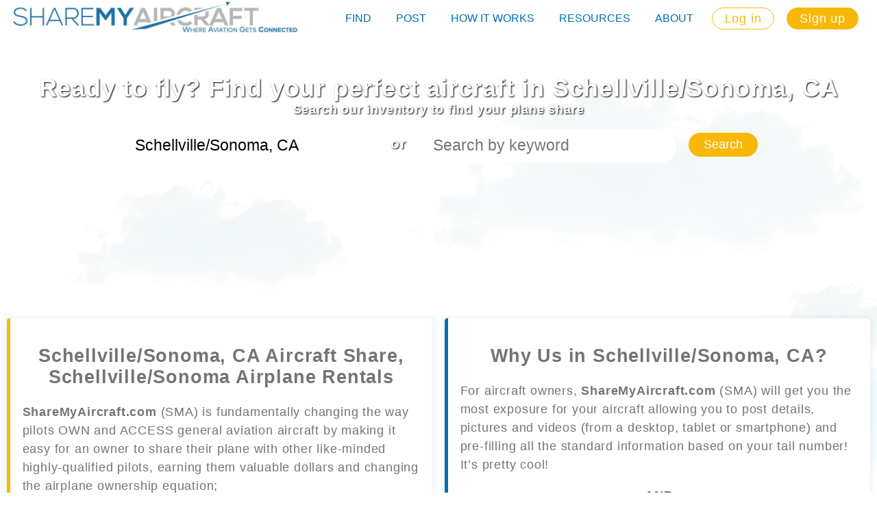

--- FILE ---
content_type: text/html
request_url: https://find.sharemyaircraft.com/schellvillesonoma-ca
body_size: 4804
content:
<!DOCTYPE html>
<html lang="en">	
	<head>

		<meta charset="utf-8">
		<meta http-equiv="x-ua-compatible" content="ie=edge">
		<meta name="viewport" content="width=device-width,initial-scale=1">

		<script src="https://cdnjs.cloudflare.com/ajax/libs/jquery/3.3.1/jquery.min.js"></script>
		
		<title>Schellville/Sonoma CA Airplane Rentals | ShareMyAircraft.com</title>

<meta name="description" content="Private Plane Rentals Schellville/Sonoma, Rent a Private Aircraft. Share Your Plane." />


<link rel="canonical" href="https://find.sharemyaircraft.com/schellvillesonoma-ca" />

<meta name="google-site-verification" content="qkH9IzUjZF8HfQkpXaF033-HH9kBb7BAWIwjwrdazLo" />

<script>
(function(i,s,o,g,r,a,m){i['GoogleAnalyticsObject']=r;i[r]=i[r]||function(){
(i[r].q=i[r].q||[]).push(arguments)},i[r].l=1*new Date();a=s.createElement(o),
m=s.getElementsByTagName(o)[0];a.async=1;a.src=g;m.parentNode.insertBefore(a,m)
})(window,document,'script','//www.google-analytics.com/analytics.js','ga');

ga('create', 'UA-11960979-86', 'auto');  // Replace with your property ID.
ga('send', 'pageview');

</script>

		<link href="https://fonts.googleapis.com/css?family=Open+Sans" rel="stylesheet">
		<link rel="stylesheet" type="text/css" href="//cdn.jsdelivr.net/npm/slick-carousel@1.8.1/slick/slick.css">
		<link rel="stylesheet" type="text/css" href="//cdn.jsdelivr.net/gh/kenwheeler/slick@1.8.1/slick/slick-theme.css">
		<link rel="stylesheet" href="/theme/css/styles.min.css?12455723">
		
	</head>
	<body>
		
		<div class="header">
	<a href="/" class="router-link-exact-active router-link-active">
		<img src="/theme/images/logo.jpeg" class="logo">
		<img src="/theme/images/mobile-logo.png" class="logo mobile-logo">
	</a>
	<div class="gap"></div>
	<div class="links-container">
		<div class="links">
			<a href="https://www.sharemyaircraft.com/find" class="link">Find</a>
			<a href="https://www.sharemyaircraft.com/post" class="link">Post</a>
			<a href="https://www.sharemyaircraft.com/how-it-works" class="link">How It Works</a>
			<a href="https://www.sharemyaircraft.com/instructors" class="link has-drop">Resources
				<div class="drop">
					<a href="https://www.sharemyaircraft.com/instructors" class="link">Instructors</a>
					<a href="https://www.sharemyaircraft.com/insurance" class="link">Insurance</a>
					<a href="https://www.sharemyaircraft.com/seeking" class="link">Tips For Seeking</a>
					<a href="https://www.sharemyaircraft.com/posting" class="link">Tips For Posting</a>
					<a href="https://www.sharemyaircraft.com/costcalc" class="link">Cost Calculator</a>
					<a href="https://www.sharemyaircraft.com/documents" class="link">Sharing Documents</a>
				</div>
			</a>
			<a href="https://www.sharemyaircraft.com/our-story" class="link has-drop">About
				<div class="drop">
					<a href="https://www.sharemyaircraft.com/our-story" class="link">Our Story</a>
					<a href="https://www.sharemyaircraft.com/how-it-works" class="link">How It Works</a>
					<a href="https://www.sharemyaircraft.com/company" class="link">The Company</a>
					<a href="https://www.sharemyaircraft.com/feedback" class="link">Give Feedback</a>
					<a href="https://www.sharemyaircraft.com/faq" class="link">FAQ's</a>
				</div>
			</a>
		</div>
	</div>
	<div class="buttons">
		<div class="button login"><a href="https://sharemyaircraft.com">Log in</a></div>
		<div class="button signup"><a href="https://sharemyaircraft.com">Sign up</a></div>
	</div>
	<div class="nav-toggle">
		<span></span>
		<span></span>
		<span></span>
	</div>
</div>

		
		



<div data-v-fae5bece="" data-v-7ba5bd90="" class="home-page">

	<div data-v-fae5bece="" class="container content">

		<div data-v-fae5bece="" class="slider-holder">
	<div data-v-fae5bece="" class="slider-container">
		<div class="slider-touch">
			<div class="slider-wrapper slick-slider-banner">
									<div class="slider-item" style="position: relative;">
						<div><img style="width: 100%;" src="/theme/images/slides/slide1.jpg"></div>
					</div>
									<div class="slider-item" style="position: relative;">
						<div><img style="width: 100%;" src="/theme/images/slides/slide2.jpg"></div>
					</div>
									<div class="slider-item" style="position: relative;">
						<div><img style="width: 100%;" src="/theme/images/slides/slide3.jpg"></div>
					</div>
									<div class="slider-item" style="position: relative;">
						<div><img style="width: 100%;" src="/theme/images/slides/slide4.jpg"></div>
					</div>
									<div class="slider-item" style="position: relative;">
						<div><img style="width: 100%;" src="/theme/images/slides/slide5.jpg"></div>
					</div>
									<div class="slider-item" style="position: relative;">
						<div><img style="width: 100%;" src="/theme/images/slides/slide6.jpg"></div>
					</div>
									<div class="slider-item" style="position: relative;">
						<div><img style="width: 100%;" src="/theme/images/slides/slide7.jpg"></div>
					</div>
									<div class="slider-item" style="position: relative;">
						<div><img style="width: 100%;" src="/theme/images/slides/slide8.jpg"></div>
					</div>
									<div class="slider-item" style="position: relative;">
						<div><img style="width: 100%;" src="/theme/images/slides/slide9.jpg"></div>
					</div>
							</div>
		</div>
	</div>
</div>
<div data-v-fae5bece="" class="row">
	<div data-v-fae5bece="" class="col">
		<div data-v-fae5bece="" class="banner">
			<div data-v-fae5bece="" class="heading">
				Ready to fly? Find your perfect aircraft in Schellville/Sonoma, CA
			</div>
			<div data-v-fae5bece="" class="subheading">
				Search our inventory to find your plane share
			</div>
			<form action="/search" method="post">
				<div data-v-fae5bece="" class="search-input">
					<div data-v-fae5bece="" class="row">
						<div data-v-fae5bece="" class="col col-sm-10">
							<input data-v-fae5bece="" type="text" class="input" autocomplete="off" name="location">
						</div>
						<div data-v-fae5bece="" class="col col-sm-1">
							<h3 data-v-fae5bece="" class="or">or</h3>
						</div>
						<div data-v-fae5bece="" class="col col-sm-10">
							<input data-v-fae5bece="" type="text" placeholder="Search by keyword" class="input" name="q">
						</div>
						<div data-v-fae5bece="" class="col col-sm-3">
							<button type="submit" data-v-fae5bece="" class="button">Search</button>
						</div>
					</div>
				</div>
			</form>
		</div>
	</div>
</div>
<div data-v-fae5bece="" class="row">
	<div data-v-fae5bece="" class="col">
		<div class="lets-change-the-math">
			<iframe data-v-d5976e82="" src="https://www.youtube.com/embed/MIXH2IdsvRw?rel=0&amp;cc_load_policy=1" title="YouTube video player" frameborder="0" allow="accelerometer; autoplay; clipboard-write; encrypted-media; gyroscope; picture-in-picture; web-share" referrerpolicy="strict-origin-when-cross-origin" allowfullscreen="allowfullscreen"></iframe>
		</div>
	</div>
</div>


		<div data-v-fae5bece="" class="row">
	
					<div data-v-fae5bece="" class="col col-flex col-sm-12">
			<div data-v-fae5bece="" class="box welcome">
				<h2 style="text-align: center;">Schellville/Sonoma, CA Aircraft Share, Schellville/Sonoma Airplane Rentals</h2>
<p><strong>ShareMyAircraft.com</strong>&nbsp;(SMA) is fundamentally changing the way pilots OWN and ACCESS general aviation aircraft by making it easy for an owner to share their plane with other like-minded highly-qualified pilots, earning them valuable dollars and changing the airplane ownership equation;</p>
<h4 style="text-align: center;"><strong>Are you a Pilot in&nbsp;Schellville/Sonoma, CA?</strong></h4>
<p>By making it easy for pilots to find their perfect equity partnership and fly their perfect aircraft, SHARING all the expenses and reducing the cost of general aviation flying for all! Sharing an aircraft, IT JUST MAKES SENSE!</p>
				<a data-v-fae5bece="" href="https://www.sharemyaircraft.com/find" class="button">FIND YOUR PLANE</a>
			</div>
		</div>
		<div data-v-fae5bece="" class="col col-flex col-sm-12">
			<div data-v-fae5bece="" class="box why-us">
				<h2 style="text-align: center;">Why Us in Schellville/Sonoma, CA?</h2>
<p>For aircraft owners,&nbsp;<strong>ShareMyAircraft.com</strong>&nbsp;(SMA)&nbsp;will get you the most exposure for your aircraft allowing you to post details, pictures and videos (from a desktop, tablet or smartphone) and pre-filling all the standard information based on your tail number! It&rsquo;s pretty cool!</p>
<p style="text-align: center;"><strong>AND</strong></p>
<p>For pilots looking for an aircraft share, SMA allows you to search by aircraft make/model, year, hourly rate and more &ndash; almost any criteria, and since we know exactly where you are, finding your perfect share is easier than ever! Sharing an aircraft, IT JUST MAKES SENSE!</p>
				<a data-v-fae5bece="" href="https://www.sharemyaircraft.com/post" class="button">LIST YOUR PLANE</a>
			</div>
		</div>
		
</div>

		<iframe id="vueframemap" src="https://www.sharemyaircraft.com/map-frame" scrolling="no" width="100%" style="border: none;"></iframe>

		<div data-v-fae5bece="" class="row">
			<div data-v-fae5bece="" class="col">
				<div class="seo-landing city-landing">
	
	<h1>Schellville/Sonoma, CA</h1>
	
	<div class="seo-landing-content">
		<p>ShareMyAircraft.com&nbsp;(SMA) is fundamentally changing the way <em><strong>pilots in Schellville/Sonoma, CA</strong></em> OWN and ACCESS general aviation aircraft by making it easy for an owner to share their plane with other like-minded highly-qualified pilots, earning them valuable dollars and changing the airplane ownership equation.&nbsp;</p>
<p>For pilots looking for a <strong>Schellville/Sonoma, CA aircraft share</strong>, SMA allows you to search by aircraft make/model, year, hourly rate and more &ndash; almost any criteria, and since we know exactly where you are, finding your perfect share is easier than ever! Sharing an aircraft, IT JUST MAKES SENSE!</p>
	</div>
	
	<ul>
					<li><a href="/airplane-for-lease-in-schellvillesonoma-ca">Airplane for Lease</a></li>
					<li><a href="/airplane-for-rent-in-schellvillesonoma-ca">Airplane for Rent</a></li>
					<li><a href="/airplane-for-sale-in-schellvillesonoma-ca">Airplane for Sale</a></li>
					<li><a href="/airplane-rentals-in-schellvillesonoma-ca">Airplane Rentals</a></li>
					<li><a href="/airplane-rentals-near-me-in-schellvillesonoma-ca">Airplane Rentals Near Me</a></li>
					<li><a href="/airplane-share-in-schellvillesonoma-ca">Airplane Share</a></li>
					<li><a href="/flight-instructor-in-schellvillesonoma-ca">Flight Instructor</a></li>
					<li><a href="/flight-school-near-me-in-schellvillesonoma-ca">Flight School Near Me</a></li>
					<li><a href="/flying-lessons-in-schellvillesonoma-ca">Flying Lessons</a></li>
					<li><a href="/fractional-share-airplane-in-schellvillesonoma-ca">Fractional Share Airplane</a></li>
					<li><a href="/learn-to-fly-in-schellvillesonoma-ca">Learn to Fly</a></li>
					<li><a href="/plane-for-rent-in-schellvillesonoma-ca">Plane for Rent</a></li>
					<li><a href="/plane-share-in-schellvillesonoma-ca">Plane Share</a></li>
					<li><a href="/rent-a-plane-and-pilot-in-schellvillesonoma-ca">Rent a Plane and Pilot</a></li>
			</ul>
	
	<a href="/ca" class="button">Go back to California</a>
	
</div>
			</div>
		</div>
	</div>
</div>

<iframe id="vueframe" src="https://www.sharemyaircraft.com/landing-frame?city=Schellville/Sonoma, CA" scrolling="no" width="100%" style="border: none;"></iframe>


		
		<div class="footer">
	<div class="testimonials">
		<div class="container">
			<div class="row" style="width: 70%; margin: 20px auto; height: 400px;">
				<div class="pre"></div>
				<div class="slider-container">
					<div class="slider-touch">
						<div class="slider-wrapper slick-slider-reviews">
							<div class="slider-item" style="color: rgb(0, 0, 0); white-space: normal; font-size: 16px;">
								<div>
									<img style="display: block; margin: 0 auto 24px;" src="/theme/images/quote.png">
									<p>I really liked the fact that I could ask for exactly who I wanted. My plane is complex, so it was important for me to have someone with minimum time in my type and an Instrument rating. It was easy to request this. Thank you.</p>
									<p>James M, KSDL</p>
								</div>
							</div>
							<div class="slider-item" style="color: rgb(0, 0, 0); white-space: normal; font-size: 16px;">
								<div>
									<img style="display: block; margin: 0 auto 24px;" src="/theme/images/quote.png">
									<p>I could not believe how easy it was. Within a few weeks I had multiple calls and 2 other pilots right away, and then another the following week! It has worked out really well!</p>
									<p>James S, KTEB</p>
								</div>
							</div>
							<div class="slider-item" style="color: rgb(0, 0, 0); white-space: normal; font-size: 16px;">
								<div>
									<img style="display: block; margin: 0 auto 24px;" src="/theme/images/quote.png">
									<p>It was so easy to use- I loved making and posting a flyer. Also, my friends who flew my plane, posted comments, which helped a great deal as people viewing my listing got a sense of my plane (and me) before meeting me.</p>
									<p>Neil B, KHPN</p>
								</div>
							</div>
							<div class="slider-item" style="color: rgb(0, 0, 0); white-space: normal; font-size: 16px;">
								<div>
									<img style="display: block; margin: 0 auto 24px;" src="/theme/images/quote.png">
									<p>I was only looking to cover some expenses, but I was surprised at the amount I got per hour for my Cirrus. It made the difference in my flying!</p>
									<p>Stratis H, KMVY</p>
								</div>
							</div>
							<div class="slider-item" style="color: rgb(0, 0, 0); white-space: normal; font-size: 16px;">
								<div>
									<img style="display: block; margin: 0 auto 24px;" src="/theme/images/quote.png">
									<p>I really liked the fact that I could ask for exactly who I wanted. My plane is complex, so it was important for me to have someone with minimum time in my type and an Instrument rating. It was easy to request this. Thank you.</p>
									<p>James M, KSDL</p>
								</div>
							</div>
							<div class="slider-item" style="color: rgb(0, 0, 0); white-space: normal; font-size: 16px;">
								<div>
									<img style="display: block; margin: 0 auto 24px;" src="/theme/images/quote.png">
									<p>I could not believe how easy it was. Within a few weeks I had multiple calls and 2 other pilots right away, and then another the following week! It has worked out really well!</p>
									<p>James S, KTEB</p>
								</div>
							</div>
						</div>
					</div>
				</div>
				<div class="next"></div>
			</div>
		</div>
	</div>
	<div class="hover-zone">

		<div class="container">
			<div class="row">
				<div class="col col-xs-12">
					<p>Popular Locations: <a href="/al">Alabama</a>, <a href="/ak">Alaska</a>, <a href="/az">Arizona</a>, <a href="/ar">Arkansas</a>, <a href="/ca">California</a>, <a href="/co">Colorado</a>, <a href="/ct">Connecticut</a>, <a href="/de">Delaware</a>, <a href="/dc">District of Columbia</a>, <a href="/fl">Florida</a>, <a href="/ga">Georgia</a>, <a href="/hi">Hawaii</a>, <a href="/id">Idaho</a>, <a href="/il">Illinois</a>, <a href="/in">Indiana</a>, <a href="/ia">Iowa</a>, <a href="/ks">Kansas</a>, <a href="/ky">Kentucky</a>, <a href="/la">Louisiana</a>, <a href="/mi">Michigan</a>, <a href="/mn">Minnesota</a>, <a href="/ms">Mississippi</a>, <a href="/mo">Missouri</a>, <a href="/mt">Montana</a>, <a href="/ne">Nebraska</a>, <a href="/nv">Nevada</a>, <a href="/nj">New Jersey</a>, <a href="/nm">New Mexico</a>, <a href="/nc">North Carolina</a>, <a href="/nd">North Dakota</a>, <a href="/cq">Northern Mariana Islands</a>, <a href="/oh">Ohio</a>, <a href="/ok">Oklahoma</a>, <a href="/or">Oregon</a>, <a href="/pa">Pennsylvania</a>, <a href="/sc">South Carolina</a>, <a href="/sd">South Dakota</a>, <a href="/tn">Tennessee</a>, <a href="/tx">Texas</a>, <a href="/ut">Utah</a>, <a href="/va">Virginia</a>, <a href="/wa">Washington</a>, <a href="/wv">West Virginia</a>, and <a href="/wy">Wyoming</a>.</p>
				</div>
			</div>
		</div>

		<div class="container top">
			<div class="row">
				<div class="col col-sm-8">
					<a href="tel:6503365837">
						<img src="/theme/images/phone.png">
						<h1>Call Us</h1>
					</a>
				</div>
				<div class="col col-sm-8">
					<a href="/cdn-cgi/l/email-protection#295a5c5959465b5d695a41485b4c445048405b4a5b484f5d074a4644">
						<img src="/theme/images/mail.png">
						<h1>Email Us</h1>
					</a>
				</div>
				<div class="col col-sm-8">
					<a href="https://www.sharemyaircraft.com/faq" class>
						<img src="/theme/images/faq.png">
						<h1>FAQ's</h1>
					</a>
				</div>
			</div>
		</div>
		<hr>
		<div class="container bottom">
			<div class="row">
				<div class="col col-sm-5">
					<h2>About Us</h2>
					<a href="https://www.sharemyaircraft.com/our-story" class>Our Story</a>
					<a href="https://www.sharemyaircraft.com/how-it-works" class>How It Works</a>
					<a href="https://www.sharemyaircraft.com/company" class>Company</a>
					<a href="https://www.sharemyaircraft.com/feedback" class>Give Feedback</a>
					<a href="https://www.sharemyaircraft.com/faq" class>FAQ's</a>
				</div>
				<div class="col col-sm-5">
					<h2>Services</h2>
					<a href="https://www.sharemyaircraft.com/find" class>Find Shares</a>
					<a href="https://www.sharemyaircraft.com/post" class>Post Shares</a>
					<a href="https://www.sharemyaircraft.com/instructors" class>Find Instructors</a>
				</div>
				<div class="col col-sm-8"></div>
				<div class="col col-sm-6">
					<h2>Follow us on:</h2>
					<div class="social">
						<a href="https://www.linkedin.com/company/sharemyaircraft/" target="_blank" class="linkedin"></a>
						<a href="https://www.facebook.com/sharemyaircraft/" target="_blank" class="facebook"></a>
						<a href="https://twitter.com/sharemyaircraft" target="_blank" class="twitter"></a>
						<a href="https://www.instagram.com/sharemyaircraft/?hl=en" target="_blank" class="instagram"></a>
					</div>
				</div>
			</div>
		</div>
		<hr>
		<div class="container copy">
			<div class="row">
				<div class="col">
					<p>©2026 ShareMyAircraft.com All Rights Reserved  |
						<a href="https://www.sharemyaircraft.com/privacy" class>Privacy Policy</a>  |
						<a href="https://www.sharemyaircraft.com/terms" class>Terms of Service</a>
					</p>
				</div>
			</div>
		</div>
	</div>
</div>

		
		<script data-cfasync="false" src="/cdn-cgi/scripts/5c5dd728/cloudflare-static/email-decode.min.js"></script><script>
			var seoLocation = 'Schellville/Sonoma, CA';
		</script>
		
		<script type="text/javascript" src="//cdn.jsdelivr.net/npm/slick-carousel@1.8.1/slick/slick.min.js"></script>
		<script src="https://cdnjs.cloudflare.com/ajax/libs/iframe-resizer/3.6.2/iframeResizer.min.js"></script>
		<script src="https://cdnjs.cloudflare.com/ajax/libs/geolocator/2.1.3/geolocator.min.js"></script>
		<script type="text/javascript" src="/theme/js/custom.js"></script>
		
	<script defer src="https://static.cloudflareinsights.com/beacon.min.js/vcd15cbe7772f49c399c6a5babf22c1241717689176015" integrity="sha512-ZpsOmlRQV6y907TI0dKBHq9Md29nnaEIPlkf84rnaERnq6zvWvPUqr2ft8M1aS28oN72PdrCzSjY4U6VaAw1EQ==" data-cf-beacon='{"version":"2024.11.0","token":"61fb286ffd4c445ea04a82102f9e7ac4","r":1,"server_timing":{"name":{"cfCacheStatus":true,"cfEdge":true,"cfExtPri":true,"cfL4":true,"cfOrigin":true,"cfSpeedBrain":true},"location_startswith":null}}' crossorigin="anonymous"></script>
</body>
</html>


<!-- 0.266 -->
<!-- host: gosystems-slave-a -->

--- FILE ---
content_type: text/html; charset=utf-8
request_url: https://www.sharemyaircraft.com/landing-frame?city=Schellville/Sonoma,%20CA
body_size: 3706
content:
<!DOCTYPE html>
<html lang="en">
  <head>
    <title>ShareMyAircraft</title>
    
    <meta charset="utf-8">
    <meta http-equiv="x-ua-compatible" content="ie=edge">
    <meta name="viewport" content="width=device-width, initial-scale=1">
    <meta name="google-site-verification" content="bb0rYwf-_1dSkBSkQovbV1XuGrLe59-0txkHIUk-JZs" />
    <link rel="preconnect" href="https://fonts.googleapis.com">
    <link rel="preconnect" href="https://fonts.gstatic.com" crossorigin>
    <link href="https://fonts.googleapis.com/css?family=Open+Sans" rel="stylesheet">
    <link href="https://fonts.googleapis.com/css2?family=Raleway:wght@100,400,700&display=swap" rel="stylesheet">
    <link rel="shortcut icon" type="image/png" href="/static/favicon.ico"/>
    <script src="https://www.google.com/recaptcha/api.js?onload=vueRecaptchaApiLoaded&render=explicit" async defer></script>
    <script async src="https://pagead2.googlesyndication.com/pagead/js/adsbygoogle.js?client=ca-pub-7094882546820592" crossorigin="anonymous"></script>
  <link rel="preload" href="/vendor.d67148b2baab31c67efc.css" as="style"><link rel="preload" href="/vendor.d67148b2baab31c67efc.js" as="script"><link rel="preload" href="/main.26993b6a99eb5376f502.css" as="style"><link rel="preload" href="/main.26993b6a99eb5376f502.js" as="script"><link rel="stylesheet" href="/vendor.d67148b2baab31c67efc.css"><link rel="stylesheet" href="/main.26993b6a99eb5376f502.css"></head>
  <body>
    <div id="app"><div id="app" data-server-rendered="true"><div class="home-page" data-v-0fae82ef><div class="container content" data-v-0fae82ef><div class="row" data-v-0fae82ef><div class="col" data-v-0fae82ef><div class="section" data-v-0fae82ef><div class="heading" data-v-0fae82ef>
            Recently Posted Shares
          </div> <div class="subheading" data-v-0fae82ef>
            The most recently posted shares near 
          </div></div></div></div> <div class="row shares" data-v-0fae82ef></div> <div class="row" data-v-0fae82ef><div class="col see-more" data-v-0fae82ef><a target="_top" href="https://www.sharemyaircraft.com/find" class="button" data-v-0fae82ef>See More</a></div></div> <div class="row" data-v-0fae82ef><div class="col" data-v-0fae82ef><div class="section" data-v-0fae82ef><div class="heading" data-v-0fae82ef>
            Most Affordable Shares
          </div> <div class="subheading" data-v-0fae82ef>
            The most affordable shares near 
          </div></div></div></div> <div class="row shares" data-v-0fae82ef></div> <div class="row" data-v-0fae82ef><div class="col see-more" data-v-0fae82ef><a target="_top" href="https://www.sharemyaircraft.com/find" class="button" data-v-0fae82ef>See More</a></div></div> <div class="row" data-v-0fae82ef><div class="col" data-v-0fae82ef><div class="section" data-v-0fae82ef><div class="heading" data-v-0fae82ef>
            Local Flight Instructors
          </div> <div class="subheading" data-v-0fae82ef>
            Instructors near 
          </div></div></div></div> <div class="row shares" data-v-0fae82ef></div> <div class="row" data-v-0fae82ef><div class="col see-more" data-v-0fae82ef><a target="_top" href="https://www.sharemyaircraft.com/instructors" class="button" data-v-0fae82ef>See More</a></div></div></div></div></div><script>window.__INITIAL_STATE__={"accountPreferences":{"inProgress":{}},"errors":{"stack":[]},"feedback":{},"geo":{"city":null,"state":null,"lat":null,"lng":null,"isFetched":false},"header":{"headerHeight":"0"},"homeMap":{"airports":[],"count":0},"instructors":{"searched":[],"searchedCount":0,"favorite":[],"records":{},"instructorFollowup":false},"maps":{"center":{"lat":37,"lng":-85},"radius":30,"zoom":10},"modals":{"active":null},"post":{"inProgress":{}},"router":{},"search":{"searchResults":[],"serachAirportCounts":[],"totalCounts":null},"shares":{"affordable":[],"favorite":[],"mine":[],"nearest":[],"recent":[],"searched":[],"searchedCount":0,"records":{},"reactHack":false},"users":{"me":null,"records":{},"count":0},"wp":{"wpPostsBySlug":{},"wpPostPreviews":{},"wpSearchedPosts":[],"wpHpPosts":[],"wpPage":1,"wpTotal":0,"wpTotalPages":0}};(function(){var s;(s=document.currentScript||document.scripts[document.scripts.length-1]).parentNode.removeChild(s);}());</script><script src="/vendor.d67148b2baab31c67efc.js" defer></script><script src="/main.26993b6a99eb5376f502.js" defer></script></div>
  </body>
</html>


--- FILE ---
content_type: text/html; charset=utf-8
request_url: https://www.google.com/recaptcha/api2/aframe
body_size: -87
content:
<!DOCTYPE HTML><html><head><meta http-equiv="content-type" content="text/html; charset=UTF-8"></head><body><script nonce="pB0wQ1BHtwipLIhssFOajA">/** Anti-fraud and anti-abuse applications only. See google.com/recaptcha */ try{var clients={'sodar':'https://pagead2.googlesyndication.com/pagead/sodar?'};window.addEventListener("message",function(a){try{if(a.source===window.parent){var b=JSON.parse(a.data);var c=clients[b['id']];if(c){var d=document.createElement('img');d.src=c+b['params']+'&rc='+(localStorage.getItem("rc::a")?sessionStorage.getItem("rc::b"):"");window.document.body.appendChild(d);sessionStorage.setItem("rc::e",parseInt(sessionStorage.getItem("rc::e")||0)+1);localStorage.setItem("rc::h",'1769430428228');}}}catch(b){}});window.parent.postMessage("_grecaptcha_ready", "*");}catch(b){}</script></body></html>

--- FILE ---
content_type: text/html; charset=utf-8
request_url: https://www.google.com/recaptcha/api2/aframe
body_size: -272
content:
<!DOCTYPE HTML><html><head><meta http-equiv="content-type" content="text/html; charset=UTF-8"></head><body><script nonce="-TIk5-TLwqyWc-TqAfW9-A">/** Anti-fraud and anti-abuse applications only. See google.com/recaptcha */ try{var clients={'sodar':'https://pagead2.googlesyndication.com/pagead/sodar?'};window.addEventListener("message",function(a){try{if(a.source===window.parent){var b=JSON.parse(a.data);var c=clients[b['id']];if(c){var d=document.createElement('img');d.src=c+b['params']+'&rc='+(localStorage.getItem("rc::a")?sessionStorage.getItem("rc::b"):"");window.document.body.appendChild(d);sessionStorage.setItem("rc::e",parseInt(sessionStorage.getItem("rc::e")||0)+1);localStorage.setItem("rc::h",'1769430428377');}}}catch(b){}});window.parent.postMessage("_grecaptcha_ready", "*");}catch(b){}</script></body></html>

--- FILE ---
content_type: text/plain
request_url: https://www.google-analytics.com/j/collect?v=1&_v=j102&a=1299162600&t=pageview&_s=1&dl=https%3A%2F%2Fwww.sharemyaircraft.com%2Flanding-frame%3Fcity%3DSchellville%252FSonoma%2C%2520CA&dr=https%3A%2F%2Ffind.sharemyaircraft.com%2Fschellvillesonoma-ca&dp=%2Flanding-frame%3Fcity%3DSchellville%2FSonoma%2C%20CA&ul=en-us%40posix&dt=ShareMyAircraft&sr=1280x720&vp=1280x1977&_u=SACAAEABEAAAACAAI~&jid=&gjid=&cid=1428808232.1769430418&tid=UA-124808674-1&_gid=1233014388.1769430418&_slc=1&z=1838158071
body_size: -815
content:
2,cG-GE66V5MT84